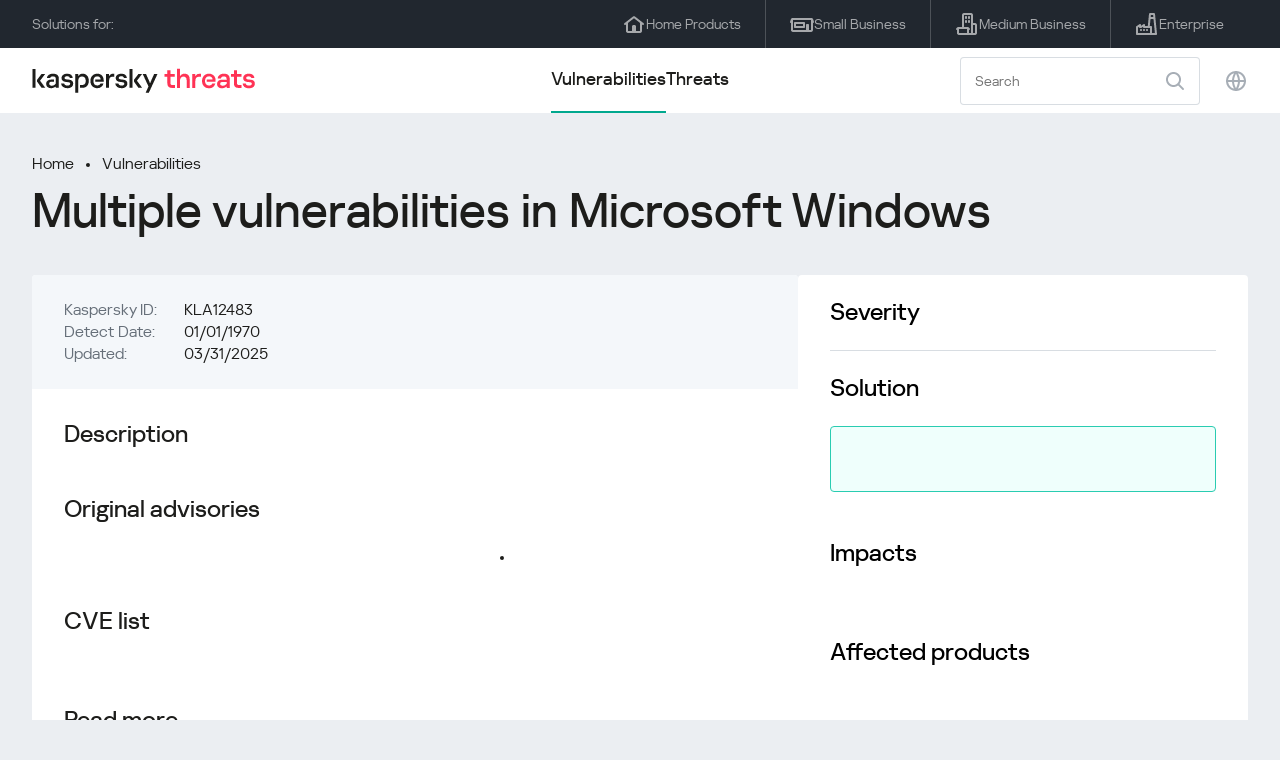

--- FILE ---
content_type: text/html; charset=UTF-8
request_url: https://threats.kaspersky.com/vulnerability/KLA12483/
body_size: 6091
content:


<!DOCTYPE HTML>
<html lang="en">
<head>
    <meta charset="UTF-8"/>
    <link rel="icon" type="image/svg+xml" href="https://threats.kaspersky.com/content/themes/kasthreat2/assets/frontend/images/favicon.ico">
    <link rel="stylesheet" crossorigin href="https://threats.kaspersky.com/content/themes/kasthreat2/assets/frontend/css/main.css">
    <link rel="stylesheet" crossorigin href="https://threats.kaspersky.com/content/themes/kasthreat2/assets/frontend/css/custom.css">
    <meta name="viewport" content="width=device-width, initial-scale=1.0"/>

    <title>Базовый — KLA12483</title>

    <script type="module" crossorigin src="https://threats.kaspersky.com/content/themes/kasthreat2/assets/frontend/js/main.js"></script>

    <script type="module" crossorigin src="https://threats.kaspersky.com/content/themes/kasthreat2/assets/frontend/js/jquery-3.7.1.min.js"></script>
    <script type="module" crossorigin src="https://threats.kaspersky.com/content/themes/kasthreat2/assets/frontend/js/custom.js"></script>
    <script language="JavaScript" type="text/javascript" src="//media.kaspersky.com/tracking/omniture/s_code_single_suite.js"></script>
    
    <meta name='robots' content='max-image-preview:large' />
<link rel='stylesheet' id='redux-extendify-styles-css' href='https://threats.kaspersky.com/content/plugins/redux-framework/redux-core/assets/css/extendify-utilities.css' type='text/css' media='all' />
<link rel='stylesheet' id='ktn_style-css' href='https://threats.kaspersky.com/content/plugins/kav-threat-news/assets/css/style.css' type='text/css' media='all' />
<link rel="https://api.w.org/" href="https://threats.kaspersky.com/wp-json/" /><link rel="canonical" href="https://threats.kaspersky.com/vulnerability/KLA12483/" />
<link rel='shortlink' href='https://threats.kaspersky.com/?p=1586' />
<link rel="alternate" type="application/json+oembed" href="https://threats.kaspersky.com/wp-json/oembed/1.0/embed?url=https%3A%2F%2Fthreats.kaspersky.com%2Fvulnerability%2FKLA12483%2F" />
<link rel="alternate" type="text/xml+oembed" href="https://threats.kaspersky.com/wp-json/oembed/1.0/embed?url=https%3A%2F%2Fthreats.kaspersky.com%2Fvulnerability%2FKLA12483%2F&#038;format=xml" />
<meta name="generator" content="Redux 4.4.1" />
    
    <script>

    if (!window.kaspersky) {
        
        window.kaspersky = {};

        kaspersky.businessType = 'b2c';
        kaspersky.isStaging    = 0; 
        kaspersky.pageName     = 'Kaspersky Threats > Vulnerabilities > KLA12483';
        kaspersky.pageType     = 'special project';
        kaspersky.platformName = 'Micro Site';
        kaspersky.siteLocale   = 'en-global';
    }

    
    window.ajax_url = 'https://threats.kaspersky.com/wp-admin/admin-ajax.php';

    </script>
</head>
<body>


<section class="stripe">
    
    
    <div class="container">
        <div class="stripe__inner">
            <div class="stripe__title">Solutions for:</div>
            <div class="stripe__list">
                <a href="https://kaspersky.com/home-security?icid=gl_threatsheader_acq_ona_smm__onl_b2c_threats_prodmen_sm-team_______df45b76979b6b41a" class="stripe__item">
                    <i class="stripe__item-icon stripe__item-icon_home"></i>
                    <div class="stripe__item-text">Home Products</div>
                </a>
                <a href="https://kaspersky.com/small-business-security?icid=gl_threatsheader_acq_ona_smm__onl_b2c_threats_prodmen_sm-team_______df45b76979b6b41a" class="stripe__item">
                    <i class="stripe__item-icon stripe__item-icon_small-business"></i>
                    <div class="stripe__item-text">Small Business</div>
                </a>
                <a href="https://www.kaspersky.com/small-to-medium-business-security?icid=gl_threatsheader_acq_ona_smm__onl_b2c_threats_prodmen_sm-team_______df45b76979b6b41a" class="stripe__item">
                    <i class="stripe__item-icon stripe__item-icon_medium-business"></i>
                    <div class="stripe__item-text">Medium Business</div>
                </a>
                <a href="https://www.kaspersky.com/enterprise-security?icid=gl_threatsheader_acq_ona_smm__onl_b2c_threats_prodmen_sm-team_______df45b76979b6b41a" class="stripe__item">
                    <i class="stripe__item-icon stripe__item-icon_enterprize-business"></i>
                    <div class="stripe__item-text">Enterprise</div>
                </a>
            </div>
        </div>
    </div>
</section>

<header class="header">
    <div class="container">
        <div class="header__inner">
            <div class="header__left">
                <a class="header__logo" href="/" title="Home page"></a>
            </div>
            <div class="header__center">
                <div class="header__tabs">
                    <a href="/en/vulnerability/" class="header__tab  active">Vulnerabilities</a>
                    <a href="/en/threat/" class="header__tab ">Threats</a>
                </div>
            </div>
            <div class="header__right">
                <label class="field field_search">
                    <input id="search" type="text" class="field__input" placeholder="Search" value="">
                    <i class="field__icon field__icon_search"></i>
                </label>
                <button class="header__globe" data-lang></button>
                <button class="header__search" data-modal-open="search"></button>
                <button class="header__menu" data-modal-open="mobile-menu"></button>

                <div class="header__lang-menu" data-lang-menu>
                    <ul class="header__lang-list">
                        <li class="header__lang-item">
                            <a href="https://threats.kaspersky.com/vulnerability/KLA12483/" class="header__lang-link  active">English</a>
                        </li>
                        <li class="header__lang-item">
                            <a href="https://threats.kaspersky.com/vulnerability/KLA12483/" class="header__lang-link ">Русский</a>
                        </li>
                        <li class="header__lang-item">
                            <a href="https://threats.kaspersky.com/vulnerability/KLA12483/" class="header__lang-link ">日本語</a>
                        </li>
                        <li class="header__lang-item">
                            <a href="https://threats.kaspersky.com/vulnerability/KLA12483/" class="header__lang-link ">LatAm</a>
                        </li>
                        <li class="header__lang-item">
                            <a href="https://threats.kaspersky.com/vulnerability/KLA12483/" class="header__lang-link ">Türk</a>
                        </li>
                        <li class="header__lang-item">
                            <a href="https://threats.kaspersky.com/vulnerability/KLA12483/" class="header__lang-link ">Brasileiro</a>
                        </li>
                        <li class="header__lang-item">
                            <a href="https://threats.kaspersky.com/vulnerability/KLA12483/" class="header__lang-link ">Français</a>
                        </li>
                        <li class="header__lang-item">
                            <a href="https://threats.kaspersky.com/vulnerability/KLA12483/" class="header__lang-link ">Český</a>
                        </li>
                        <li class="header__lang-item">
                            <a href="https://threats.kaspersky.com/vulnerability/KLA12483/" class="header__lang-link ">Deutsch</a>
                        </li>
                    </ul>
                </div>
            </div>
        </div>
    </div>
</header>

                    <div class="page">            <div class="container">                <div class="page__header">                    <div class="crumbs">                        <div class="crumbs__list">                            <a href="https://threats.kaspersky.com/">Home</a>                            <a href="https://threats.kaspersky.com/vulnerability/">Vulnerabilities</a>                        </div>                    </div>                    <div class="section-header">                        <h1 class="title">Multiple vulnerabilities in Microsoft Windows</h1>                    </div>                </div>                <div class="page__inner">                    <div class="page__body">                        <div class="content-header desktop">                            <div class="content-header__left">                                <div class="content-header__item">                                    <div class="content-header__name">Kaspersky ID:</div>                                    <div class="content-header__value">KLA12483</div>                                </div>                                <div class="content-header__item">                                    <div class="content-header__name">Detect Date:</div>                                    <div class="content-header__value">01/01/1970</div>                                </div>                                <div class="content-header__item">                                    <div class="content-header__name">Updated:</div>                                    <div class="content-header__value">03/31/2025</div>                                </div>                            </div>                        </div>                        <div class="page__content">                        <div class="content">                            <h2>Description</h2>                                                        <h2>Original advisories</h2>                            <ul class="cols-3">                                                                    <li></li>                                                                <!-- <li><a href="#">adv</a>                                     <div class="hint">                                        <div class="hint__icon"></div>                                        <div class="hint__content">cont</div>                                    </div>                                </li> -->                            </ul>                                                                                                                <h2>CVE list</h2>                            <ul class="cve">                                                                                            </ul>                                                        <h2>Read more</h2>                            <p>                                Find out the statistics of the vulnerabilities spreading in your region on                                <a href="https://statistics.securelist.com/" target="_blank">statistics.securelist.com</a>                            </p>                            <div class="inaccuracy">                                <i class="inaccuracy__icon"></i>                                <div class="inaccuracy__text">                                    Found an inaccuracy in the description of this vulnerability? <span data-modal-open="inaccuracy" href="#">Let us know!</span>                                </div>                            </div>                        </div>                    </div>                </div>                <aside class="page__aside">                    <div class="content-header mobile">                        <div class="content-header__left">                            <div class="content-header__item">                                <div class="content-header__name">Kaspersky ID:</div>                                <div class="content-header__value">KLA12483</div>                            </div>                            <div class="content-header__item">                                <div class="content-header__name">Detect Date:</div>                                <div class="content-header__value">01/01/1970</div>                            </div>                            <div class="content-header__item">                                <div class="content-header__name">Updated:</div>                                <div class="content-header__value">03/31/2025</div>                            </div>                        </div>                    </div>                    <aside class="aside">                        <div class="aside__title aside__title_top">                            Severity                            <div class="status "></div>                        </div>                        <div class="aside__block">                            <div class="aside__title">Solution</div>                            <div class="solution-block">                                <div class="content">                                                                    </div>                            </div>                        </div>                                                <div class="aside__block">                            <div class="aside__title">Impacts</div>                            <div class="tags">                                                                                            </div>                        </div>                        <div class="aside__block">                            <div class="aside__title">Affected products</div>                            <div class="content">                                <ul>                                                                    </ul>                            </div>                        </div>                    </aside>                </aside>            </div>        </div>    <link rel='stylesheet' id='whp1793tw-bs4.css-css' href='https://threats.kaspersky.com/content/plugins/wp-security-hardening/modules/inc/assets/css/tw-bs4.css' type='text/css' media='all' />
<link rel='stylesheet' id='whp6354font-awesome.min.css-css' href='https://threats.kaspersky.com/content/plugins/wp-security-hardening/modules/inc/fa/css/font-awesome.min.css' type='text/css' media='all' />
<link rel='stylesheet' id='whp5484front.css-css' href='https://threats.kaspersky.com/content/plugins/wp-security-hardening/modules/css/front.css' type='text/css' media='all' />



    <section class="related-articles">
        <div class="container">
            <div class="section-header">
                <div class="title">Related articles</div>
            </div>
            <div class="related-articles__inner">
                
<div class="related-articles__item">
    <div class="related-articles__img" style="background-image: url(https://media.kasperskycontenthub.com/wp-content/uploads/sites/43/2025/12/24125431/SL-HoneyMyte-featured-02-150x150.png)"></div>
    <div class="related-articles__content">
        <div class="related-articles__info">
            <div class="related-articles__date">29 December 2025</div>
            <div class="related-articles__category">Securelist</div>
        </div>
        <div class="related-articles__title">
            <a href="https://securelist.com/honeymyte-kernel-mode-rootkit/118590/?utm_source=threats.kaspersky.com&utm_medium=blog&utm_campaign=news_block" target="_blank">The HoneyMyte APT evolves with a kernel-mode rootkit and a ToneShell backdoor</a>
        </div>
    </div>
</div>

<div class="related-articles__item">
    <div class="related-articles__img" style="background-image: url(https://media.kasperskycontenthub.com/wp-content/uploads/sites/43/2025/12/25095356/SL-industrial-threats-q3-2025-featured-scaled-1-150x150.jpg)"></div>
    <div class="related-articles__content">
        <div class="related-articles__info">
            <div class="related-articles__date">25 December 2025</div>
            <div class="related-articles__category">Securelist</div>
        </div>
        <div class="related-articles__title">
            <a href="https://securelist.com/industrial-threat-report-q3-2025/118602/?utm_source=threats.kaspersky.com&utm_medium=blog&utm_campaign=news_block" target="_blank">Threat landscape for industrial automation systems in Q3 2025</a>
        </div>
    </div>
</div>

<div class="related-articles__item">
    <div class="related-articles__img" style="background-image: url(https://media.kasperskycontenthub.com/wp-content/uploads/sites/43/2025/12/23141224/evasive-panda-featured-image-150x150.jpg)"></div>
    <div class="related-articles__content">
        <div class="related-articles__info">
            <div class="related-articles__date">24 December 2025</div>
            <div class="related-articles__category">Securelist</div>
        </div>
        <div class="related-articles__title">
            <a href="https://securelist.com/evasive-panda-apt/118576/?utm_source=threats.kaspersky.com&utm_medium=blog&utm_campaign=news_block" target="_blank">Evasive Panda APT poisons DNS requests to deliver MgBot</a>
        </div>
    </div>
</div>

<div class="related-articles__item">
    <div class="related-articles__img" style="background-image: url(https://media.kasperskycontenthub.com/wp-content/uploads/sites/43/2025/12/23081950/SL-SIEM-effectiveness-assessment-featured-150x150.jpg)"></div>
    <div class="related-articles__content">
        <div class="related-articles__info">
            <div class="related-articles__date">23 December 2025</div>
            <div class="related-articles__category">Securelist</div>
        </div>
        <div class="related-articles__title">
            <a href="https://securelist.com/siem-effectiveness-assessment/118560/?utm_source=threats.kaspersky.com&utm_medium=blog&utm_campaign=news_block" target="_blank">Assessing SIEM effectiveness</a>
        </div>
    </div>
</div>

<div class="related-articles__item">
    <div class="related-articles__img" style="background-image: url(https://media.kasperskycontenthub.com/wp-content/uploads/sites/43/2025/12/23073836/SL-Webrat-featured-150x150.jpg)"></div>
    <div class="related-articles__content">
        <div class="related-articles__info">
            <div class="related-articles__date">23 December 2025</div>
            <div class="related-articles__category">Securelist</div>
        </div>
        <div class="related-articles__title">
            <a href="https://securelist.com/webrat-distributed-via-github/118555/?utm_source=threats.kaspersky.com&utm_medium=blog&utm_campaign=news_block" target="_blank">From cheats to exploits: Webrat spreading via GitHub</a>
        </div>
    </div>
</div>

<div class="related-articles__item">
    <div class="related-articles__img" style="background-image: url(https://media.kasperskycontenthub.com/wp-content/uploads/sites/43/2025/12/19081742/cloud-atlas-h1-2025-featured-image-150x150.jpg)"></div>
    <div class="related-articles__content">
        <div class="related-articles__info">
            <div class="related-articles__date">19 December 2025</div>
            <div class="related-articles__category">Securelist</div>
        </div>
        <div class="related-articles__title">
            <a href="https://securelist.com/cloud-atlas-h1-2025-campaign/118517/?utm_source=threats.kaspersky.com&utm_medium=blog&utm_campaign=news_block" target="_blank">Cloud Atlas activity in the first half of 2025: what changed</a>
        </div>
    </div>
</div>
                
            </div>
        </div>
    </section>

    <div class="modal-search" data-modal="search">
        <div class="modal-search__overlay"></div>
        <div class="modal-search__inner">
            <label class="field field_page-search">
                <input type="text" class="field__input" placeholder="Search" value="">
                <i class="field__icon field__icon_search"></i>
            </label>
            <button class="modal-search__close" data-modal-close></button>
        </div>
    </div>
</div>

<footer class="footer">
    <div class="container">
        <div class="footer__inner">
            <div class="section-header">
                <div class="title">Solutions for</div>
            </div>
            <div class="footer-solutions">
                
                <div class="footer-solutions__item" onclick="window.open('https://kaspersky.com/home-security?icid=gl_threatsheader_acq_ona_smm__onl_b2c_threats_prodmen_sm-team_______df45b76979b6b41a')">
                    <div class="footer-solutions__content">
                        <div class="footer-solutions__title">Home Products</div>
                        <div class="footer-solutions__description">For your home</div>
                    </div>
                    <i class="footer-solutions__icon footer-solutions__icon_home"></i>
                </div>

                
                <div class="footer-solutions__item" onclick="window.open('https://kaspersky.com/small-business-security?icid=gl_threatsheader_acq_ona_smm__onl_b2c_threats_prodmen_sm-team_______df45b76979b6b41a')">
                    <div class="footer-solutions__content">
                        <div class="footer-solutions__title">Small Business</div>
                        <div class="footer-solutions__description">1-50 employees</div>
                    </div>
                    <i class="footer-solutions__icon footer-solutions__icon_small-business"></i>
                </div>
                
                <div class="footer-solutions__item" onclick="window.open('https://www.kaspersky.com/small-to-medium-business-security?icid=gl_threatsheader_acq_ona_smm__onl_b2c_threats_prodmen_sm-team_______df45b76979b6b41a')">
                    <div class="footer-solutions__content">
                        <div class="footer-solutions__title">Medium Business</div>
                        <div class="footer-solutions__description">51-999 employees</div>
                    </div>
                    <i class="footer-solutions__icon footer-solutions__icon_medium-business"></i>
                </div>
                
                <div class="footer-solutions__item" onclick="window.open('https://www.kaspersky.com/enterprise-security?icid=gl_threatsheader_acq_ona_smm__onl_b2c_threats_prodmen_sm-team_______df45b76979b6b41a')">
                    <div class="footer-solutions__content">
                        <div class="footer-solutions__title">Enterprise</div>
                        <div class="footer-solutions__description">1000+ employees</div>
                    </div>
                    <i class="footer-solutions__icon footer-solutions__icon_enterprize-business"></i>
                </div>
            </div>
            
            <div class="lets-us-know">
                <div class="lets-us-know__content" data-modal-open="found-threat">
                    <i class="lets-us-know__icon"></i>
                    <div class="lets-us-know__text">
                        Found a new Threat or Vulnerability?                    </div>
                </div>
                <div class="btn" data-modal-open="found-threat">Let us know!</div>
            </div>
            
            <div class="footer__bottom">
                <div class="footer__copy">©2026 AO&nbsp;Kaspersky&nbsp;Lab</div>
                <nav class="footer__links">
                    <a href="https://www.kaspersky.com/web-privacy-policy " class="footer__link" target="_blank">Privacy Policy</a>
                                            <a class="footer__link" href="javascript: void(0);" onclick="javascript: Cookiebot.renew()" xmlns="http://www.w3.org/1999/xhtml">Cookies</a>
                                        <!-- <a href="/#" class="footer__link">Anti-Corruption Policy</a>
                    <a href="/#" class="footer__link">License Agreement B2C</a>
                    <a href="/#" class="footer__link">License Agreement B2B</a> -->
                </nav>
            </div>
        </div>
    </div>
</footer>

<section class="modal" data-modal="inaccuracy">
    <div class="modal__wrap">
        <div class="modal__overlay"></div>
        <div class="modal__inner">
                <form action="/url" data-form class="modal__form">
                    <div class="modal__title">Found an inaccuracy in the description of this vulnerability?</div>
                    <!-- <textarea
                        name="message"
                        cols="30"
                        rows="5"
                        class="modal__textarea"
                        placeholder="Your message"
                    ></textarea>
                    <div class="modal__capture" style="background: #eee; width: 300px; height: 76px">
                        capture
                    </div>
                    <button class="btn">Send message</button> -->
                    <div class="modal__text">
                        If you found a new Threat or Vulnerability, please, let us know by email:                        <br>
                        <a href="mailto:newvirus@kaspersky.com">newvirus@kaspersky.com</a>
                    </div>
                    <button class="btn" data-modal-close>It's clear</button>
                </form>
            
                <i class="modal__close" data-modal-close></i>
        </div>
    </div>
</section>

<section class="modal" data-modal="found-threat">
    <div class="modal__wrap">
        <div class="modal__overlay"></div>
        <div class="modal__inner">
                <div class="modal__title">Found a new Threat or Vulnerability?</div>
                <div class="modal__text">
                    If you found a new Threat or Vulnerability, please, let us know by email:                    <br>
                    <a href="mailto:newvirus@kaspersky.com">newvirus@kaspersky.com</a>
                </div>
                <button class="btn btn-close" data-modal-close>It's clear</button>
            
                <i class="modal__close" data-modal-close></i>
        </div>
    </div>
</section>

<section class="modal" data-modal="mobile-menu">
    <div class="modal__wrap">
        <div class="modal__overlay"></div>
        <div class="modal__inner">
                <nav class="menu">
                    <div class="menu__list">
                        <a href="https://threats.kaspersky.com/vulnerability/" class="menu__item">Vulnerabilities</a>
                        <a href="https://threats.kaspersky.com/vendor/" class="menu__item">Vendors</a>
                        <a href="https://threats.kaspersky.com/product/" class="menu__item">Products</a>
                        <a href="https://threats.kaspersky.com/threat/" class="menu__item">Threats</a>
                    </div>
                </nav>
                
                <button class="lang" data-modal-close="mobile-menu" data-modal-open="mobile-lang">
                    <i class="lang__icon"></i>
                    <span class="lang__text">Eng</span>
                </button>
                
                <div class="modal-bottom">
                    <div class="modal-bottom__title">Solutions for</div>
                    <div class="modal-bottom__list">
                        <a href="https://kaspersky.com/home-security?icid=gl_threatsheader_acq_ona_smm__onl_b2c_threats_prodmen_sm-team_______df45b76979b6b41a" class="modal-bottom__item">
                            <i class="modal-bottom__item-icon modal-bottom__item-icon_home"></i>
                            <div class="modal-bottom__item-text">Home Products</div>
                        </a>
                        <a href="https://kaspersky.com/small-business-security?icid=gl_threatsheader_acq_ona_smm__onl_b2c_threats_prodmen_sm-team_______df45b76979b6b41a" class="modal-bottom__item">
                            <i class="modal-bottom__item-icon modal-bottom__item-icon_small-business"></i>
                            <div class="modal-bottom__item-text">Small Business</span></div>
                        </a>
                        <a href="https://www.kaspersky.com/small-to-medium-business-security?icid=gl_threatsheader_acq_ona_smm__onl_b2c_threats_prodmen_sm-team_______df45b76979b6b41a" class="modal-bottom__item">
                            <i class="modal-bottom__item-icon modal-bottom__item-icon_medium-business"></i>
                            <div class="modal-bottom__item-text">Medium Business</div>
                        </a>
                        <a href="https://www.kaspersky.com/enterprise-security?icid=gl_threatsheader_acq_ona_smm__onl_b2c_threats_prodmen_sm-team_______df45b76979b6b41a" class="modal-bottom__item">
                            <i class="modal-bottom__item-icon modal-bottom__item-icon_enterprize-business"></i>
                            <div class="modal-bottom__item-text">Enterprise</div>
                        </a>
                    </div>
                </div>
            
                <i class="modal__close" data-modal-close></i>
        </div>
    </div>
</section>

<section class="modal" data-modal="mobile-lang">
    <div class="modal__wrap">
        <div class="modal__overlay"></div>
        <div class="modal__inner">
                <div class="modal__back" data-modal-close="mobile-lang" data-modal-open="mobile-menu">
                    <i class="modal__back-icon"></i>
                    <div class="modal__back-text">Select language</div>
                </div>
                <nav class="menu">
                    <div class="menu__list">
                        <a href="https://threats.kaspersky.com/vulnerability/KLA12483/" class="menu__item  active">English</a>
                            <a href="https://threats.kaspersky.com/vulnerability/KLA12483/" class="menu__item ">Русский</a>
                            <a href="https://threats.kaspersky.com/vulnerability/KLA12483/" class="menu__item ">日本語</a>
                            <a href="https://threats.kaspersky.com/vulnerability/KLA12483/" class="menu__item ">LatAm</a>
                            <a href="https://threats.kaspersky.com/vulnerability/KLA12483/" class="menu__item ">Türk</a>
                            <a href="https://threats.kaspersky.com/vulnerability/KLA12483/" class="menu__item ">Brasileiro</a>
                            <a href="https://threats.kaspersky.com/vulnerability/KLA12483/" class="menu__item ">Français</a>
                            <a href="https://threats.kaspersky.com/vulnerability/KLA12483/" class="menu__item ">Český</a>
                            <a href="https://threats.kaspersky.com/vulnerability/KLA12483/" class="menu__item ">Deutsch</a>
                    </div>
                </nav>

            
            
        </div>
    </div>
</section>

<section class="modal" data-modal="mobile-filters">
    <div class="modal__wrap">
        <div class="modal__overlay"></div>
        <div class="modal__inner">
                <div class="filters">
                    <!-- <div class="filters__title">Severity level</div>
                    <div class="filters__list">
                        <div class="filters__item">
                            Critical
                            <label class="checkbox ">
                                <input type="checkbox" class="checkbox__input" >
                                <span class="checkbox__box"></span>
                            </label>
                        </div>
                        <div class="filters__item">
                            High
                            <label class="checkbox ">
                                <input type="checkbox" class="checkbox__input" checked>
                                <span class="checkbox__box"></span>
                            </label>
                        </div>
                        <div class="filters__item">
                            Warning
                            <label class="checkbox error">
                                <input type="checkbox" class="checkbox__input" >
                                <span class="checkbox__box"></span>
                            </label>
                        </div>
                    </div> -->
                    <div class="filters__title">Sorting</div>

                    
                    
                        <div class="filters__list">
                                                    <div class="filters__item">
                                Kaspersky ID                                <div class="sort-list">
                                    <button class="sort sort_asc" filter-data='title ASC'></button>
                                    <button class="sort sort_desk" filter-data='title DESC'></button>
                                </div>
                            </div>
                                                    <div class="filters__item">
                                Vulnerability                                <div class="sort-list">
                                    <button class="sort sort_asc" filter-data='description ASC'></button>
                                    <button class="sort sort_desk" filter-data='description DESC'></button>
                                </div>
                            </div>
                                                    <div class="filters__item">
                                Detect date                                <div class="sort-list">
                                    <button class="sort sort_asc" filter-data='date ASC'></button>
                                    <button class="sort sort_desk" filter-data='date DESC'></button>
                                </div>
                            </div>
                                                    <div class="filters__item">
                                Severity                                <div class="sort-list">
                                    <button class="sort sort_asc" filter-data='severity ASC'></button>
                                    <button class="sort sort_desk" filter-data='severity DESC'></button>
                                </div>
                            </div>
                                                </div>

                                    </div>

                <button class="btn btn-confirm">Confirm</button>
                <i class="modal__close"></i>
                <!-- <button class="btn btn-confirm" data-modal-open="filters-save">Confirm</button> -->
                <!--<section class="modal__error">You must select at least one severity level</section>-->
                <!-- <i class="modal__close" data-modal-close></i> -->

        </div>
    </div>
</section>

<div class="filters-save" data-modal="filters-save">
    <div class="filters-save__overlay"></div>
    <div class="filters-save__close" data-modal-close></div>
    <div class="filters-save__inner">
        <div class="filters-save__text">Confirm changes?</div>
        <div class="filters-save__bottom">
            <button class="btn btn-yes">Yes</button>
            <button class="btn btn_grey btn-no">No</button>
        </div>
    </div>
</div>
<div class="toast" data-toast>
    <div class="toast__inner">
        <i class="toast__icon"></i>
        <div class="toast__text">Your message has been sent successfully.</div>
    </div>
</div>

</body>
</html>

